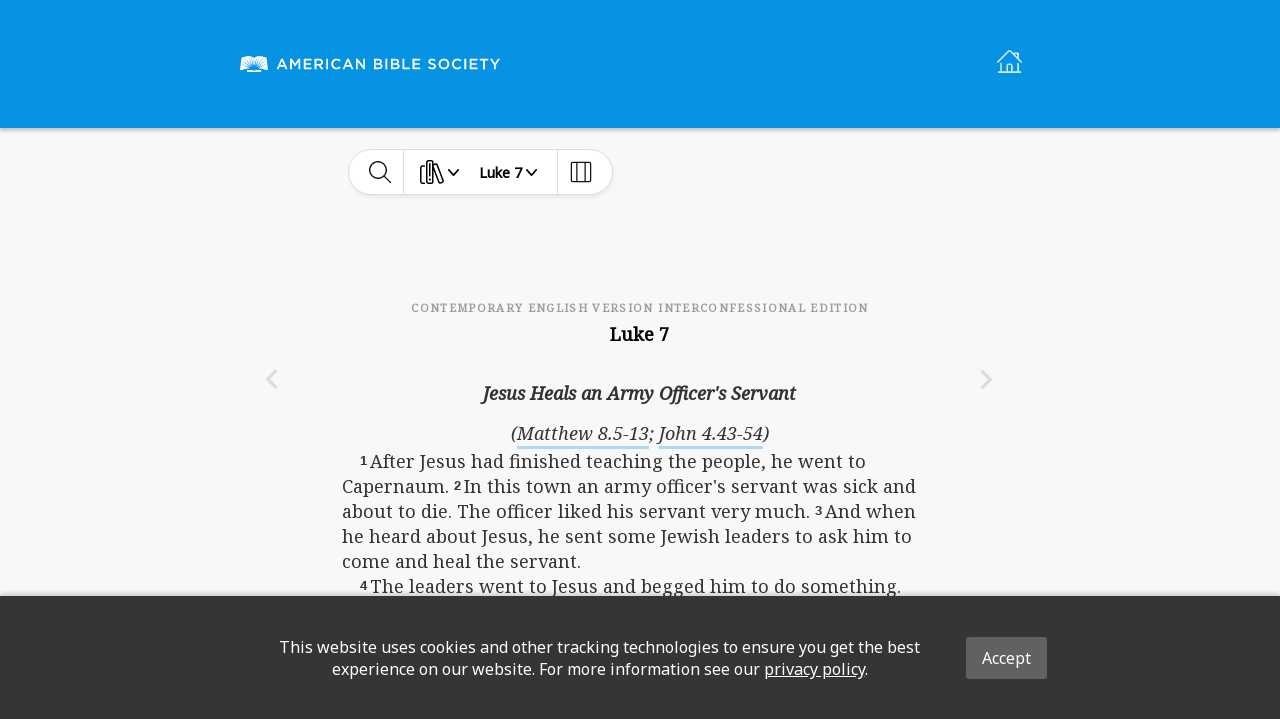

--- FILE ---
content_type: image/svg+xml
request_url: https://global-bible-images-prod.s3.amazonaws.com/485bd582-5c8d-46da-bc16-ca6ccfe1b112_abshorizontal.svg
body_size: 9780
content:
<?xml version="1.0" encoding="UTF-8" standalone="no"?>
<!DOCTYPE svg PUBLIC "-//W3C//DTD SVG 1.1//EN" "http://www.w3.org/Graphics/SVG/1.1/DTD/svg11.dtd">
<svg width="100%" height="100%" viewBox="0 0 2655 162" version="1.1" xmlns="http://www.w3.org/2000/svg" xmlns:xlink="http://www.w3.org/1999/xlink" xml:space="preserve" xmlns:serif="http://www.serif.com/" style="fill-rule:evenodd;clip-rule:evenodd;stroke-linejoin:round;stroke-miterlimit:1.41421;">
    <g transform="matrix(1,0,0,1,0,-1126.17)">
        <g transform="matrix(4.16667,0,0,4.16667,0,0)">
            <path d="M632.031,277.044L624.868,288.259L617.777,277.044L612.53,277.044L622.59,292.384L622.59,302.369L627.075,302.369L627.075,292.275L637.133,277.044L632.031,277.044ZM587.715,281.168L595.747,281.168L595.747,302.369L600.232,302.369L600.232,281.168L608.264,281.168L608.264,277.044L587.715,277.044L587.715,281.168ZM567.565,291.587L580.265,291.587L580.265,287.608L567.565,287.608L567.565,281.023L581.895,281.023L581.895,277.044L563.116,277.044L563.116,302.369L582.073,302.369L582.073,298.39L567.565,298.39L567.565,291.587ZM549.732,302.369L554.182,302.369L554.182,277.044L549.732,277.044L549.732,302.369ZM532.515,298.715C527.664,298.715 524.156,294.663 524.156,289.67C524.156,284.677 527.664,280.698 532.515,280.698C535.407,280.698 537.579,281.964 539.605,283.845L542.465,280.552C540.038,278.237 537.218,276.609 532.55,276.609C524.88,276.609 519.487,282.507 519.487,289.742C519.487,297.05 524.989,302.803 532.368,302.803C537.108,302.803 540.003,301.067 542.644,298.317L539.786,295.423C537.614,297.448 535.626,298.715 532.515,298.715ZM499.848,298.715C494.817,298.715 491.237,294.626 491.237,289.67C491.237,284.714 494.745,280.698 499.774,280.698C504.804,280.698 508.387,284.786 508.387,289.742C508.387,294.698 504.877,298.715 499.848,298.715ZM499.848,276.609C492.069,276.609 486.569,282.579 486.569,289.742C486.569,296.905 491.997,302.803 499.774,302.803C507.554,302.803 513.052,296.833 513.052,289.67C513.052,282.507 507.627,276.609 499.848,276.609ZM472.137,287.68C467.289,286.522 466.131,285.654 466.131,283.665C466.131,281.964 467.65,280.626 470.256,280.626C472.57,280.626 474.85,281.53 477.13,283.229L479.518,279.865C476.949,277.803 474.019,276.681 470.328,276.681C465.298,276.681 461.681,279.648 461.681,284.062C461.681,288.766 464.721,290.357 470.11,291.659C474.814,292.745 475.827,293.722 475.827,295.568C475.827,297.521 474.09,298.787 471.342,298.787C468.193,298.787 465.77,297.593 463.346,295.495L460.667,298.679C463.707,301.392 467.361,302.731 471.232,302.731C476.551,302.731 480.277,299.909 480.277,295.133C480.277,290.9 477.492,288.982 472.137,287.68ZM427.389,291.587L440.087,291.587L440.087,287.608L427.389,287.608L427.389,281.023L441.715,281.023L441.715,277.044L422.937,277.044L422.937,302.369L441.896,302.369L441.896,298.39L427.389,298.39L427.389,291.587ZM402.824,277.044L398.375,277.044L398.375,302.369L416.14,302.369L416.14,298.317L402.824,298.317L402.824,277.044ZM381.845,298.425L374.464,298.425L374.464,291.48L381.519,291.48C385.028,291.48 386.729,292.745 386.729,294.916C386.729,297.232 384.885,298.425 381.845,298.425ZM374.464,280.987L380.868,280.987C383.726,280.987 385.317,282.18 385.317,284.243C385.317,286.594 383.399,287.716 380.542,287.716L374.464,287.716L374.464,280.987ZM386.15,289.2C388.03,288.222 389.77,286.631 389.77,283.519C389.77,279.54 386.549,277.044 381.446,277.044L370.087,277.044L370.087,302.369L381.808,302.369C387.453,302.369 391.179,299.944 391.179,295.386C391.179,291.913 389.117,290.213 386.15,289.2ZM356.704,302.369L361.153,302.369L361.153,277.044L356.704,277.044L356.704,302.369ZM339.917,298.425L332.538,298.425L332.538,291.48L339.593,291.48C343.104,291.48 344.803,292.745 344.803,294.916C344.803,297.232 342.956,298.425 339.917,298.425ZM332.538,280.987L338.94,280.987C341.801,280.987 343.392,282.18 343.392,284.243C343.392,286.594 341.474,287.716 338.616,287.716L332.538,287.716L332.538,280.987ZM344.224,289.2C346.105,288.222 347.841,286.631 347.841,283.519C347.841,279.54 344.622,277.044 339.521,277.044L328.159,277.044L328.159,302.369L339.882,302.369C345.526,302.369 349.253,299.944 349.253,295.386C349.253,291.913 347.19,290.213 344.224,289.2ZM302.081,294.554L288.515,277.044L284.39,277.044L284.39,302.369L288.767,302.369L288.767,284.352L302.731,302.369L306.458,302.369L306.458,277.044L302.081,277.044L302.081,294.554ZM260.26,292.312L264.602,282.18L268.979,292.312L260.26,292.312ZM262.612,276.862L251.468,302.369L256.026,302.369L258.633,296.255L270.607,296.255L273.178,302.369L277.881,302.369L266.736,276.862L262.612,276.862ZM236.676,298.715C231.826,298.715 228.318,294.663 228.318,289.67C228.318,284.677 231.826,280.698 236.676,280.698C239.569,280.698 241.74,281.964 243.766,283.845L246.626,280.552C244.199,278.237 241.379,276.609 236.711,276.609C229.041,276.609 223.65,282.507 223.65,289.742C223.65,297.05 229.15,302.803 236.529,302.803C241.27,302.803 244.165,301.067 246.805,298.317L243.947,295.423C241.776,297.448 239.787,298.715 236.676,298.715ZM211.388,302.369L215.837,302.369L215.837,277.044L211.388,277.044L211.388,302.369ZM187.259,289.598L187.259,281.095L193.736,281.095C197.029,281.095 198.982,282.543 198.982,285.329C198.982,287.933 196.957,289.598 193.771,289.598L187.259,289.598ZM203.504,285.075C203.504,280.118 199.922,277.044 194.098,277.044L182.811,277.044L182.811,302.369L187.259,302.369L187.259,293.541L192.832,293.541L199.055,302.369L204.301,302.369L197.463,292.781C201.008,291.805 203.504,289.273 203.504,285.075ZM160.852,291.587L173.55,291.587L173.55,287.608L160.852,287.608L160.852,281.023L175.179,281.023L175.179,277.044L156.4,277.044L156.4,302.369L175.36,302.369L175.36,298.39L160.852,298.39L160.852,291.587ZM135.276,289.019L127.569,277.044L122.83,277.044L122.83,302.369L127.208,302.369L127.208,284.279L135.132,296.146L135.276,296.146L143.272,284.207L143.272,302.369L147.722,302.369L147.722,277.044L142.981,277.044L135.276,289.019ZM98.702,292.312L103.044,282.18L107.422,292.312L98.702,292.312ZM101.054,276.862L89.911,302.369L94.469,302.369L97.075,296.255L109.051,296.255L111.618,302.369L116.322,302.369L105.179,276.862L101.054,276.862Z" style="fill:white;fill-rule:nonzero;"/>
        </g>
        <g transform="matrix(4.16667,0,0,4.16667,0,0)">
            <path d="M34.333,275.175L35.503,294.98L41.033,271.318C38.765,272.058 36.417,273.269 34.333,275.175ZM41.086,271.3L37.665,295.399L48.438,270.291C46.562,270.226 43.747,270.441 41.086,271.3ZM64.981,273.888C62.513,273.423 60.213,272.822 58.517,272.335L41.702,297.409L65.483,278.158L64.981,273.888ZM65.492,278.234L43.343,298.946L66.666,288.24L65.492,278.234ZM66.677,288.334L44.665,300.764C49.859,300.109 54.574,301.549 55.68,301.896L55.68,301.893C55.68,301.893 55.728,301.91 55.816,301.939C55.88,301.961 55.92,301.974 55.931,301.978C57.191,302.397 63.017,304.263 68.618,304.879L66.677,288.334ZM55.931,271.539C55.92,271.534 55.88,271.521 55.816,271.501C55.728,271.47 55.68,271.455 55.68,271.455L55.68,271.457C54.871,271.203 51.911,270.421 48.503,270.291L39.802,296.208L58.455,272.316C57.24,271.965 56.344,271.675 55.931,271.539ZM12.935,271.457L12.935,271.455C12.935,271.455 12.888,271.47 12.801,271.501C12.737,271.521 12.698,271.534 12.685,271.539C12.274,271.675 11.379,271.965 10.164,272.316L28.816,296.208L20.114,270.291C16.706,270.421 13.748,271.203 12.935,271.457ZM20.179,270.291L30.952,295.399L27.531,271.3C24.87,270.441 22.056,270.226 20.179,270.291ZM0,304.879C5.599,304.263 11.425,302.397 12.685,301.978C12.698,301.974 12.737,301.961 12.801,301.939C12.888,301.91 12.935,301.893 12.935,301.893L12.935,301.896C14.042,301.549 18.758,300.109 23.952,300.764L1.941,288.334L0,304.879ZM3.636,273.888L3.135,278.158L26.915,297.409L10.1,272.335C8.404,272.822 6.104,273.423 3.636,273.888ZM33.114,294.98L34.286,275.175C32.2,273.269 29.85,272.058 27.585,271.318L33.114,294.98ZM1.953,288.24L25.274,298.946L3.125,278.234L1.953,288.24Z" style="fill:white;fill-rule:nonzero;"/>
        </g>
        <g transform="matrix(4.16667,0,0,4.16667,0,0)">
            <path d="M53.218,305.736C53.17,305.754 53.101,305.763 53.005,305.763L52.806,305.763L52.806,305.317L52.996,305.317C53.119,305.317 53.208,305.332 53.264,305.362C53.32,305.393 53.348,305.453 53.348,305.543C53.348,305.637 53.304,305.701 53.218,305.736ZM53.562,305.522C53.562,305.364 53.498,305.258 53.369,305.205C53.295,305.174 53.18,305.16 53.026,305.16L52.587,305.16L52.587,306.407L52.806,306.407L52.806,305.92L52.982,305.92C53.098,305.92 53.181,305.933 53.229,305.96C53.308,306.006 53.348,306.101 53.348,306.243L53.348,306.342L53.352,306.381C53.353,306.386 53.353,306.391 53.355,306.395L53.358,306.407L53.562,306.407L53.556,306.392C53.55,306.381 53.546,306.36 53.544,306.328C53.543,306.294 53.541,306.263 53.541,306.234L53.541,306.144C53.541,306.081 53.52,306.017 53.474,305.951C53.428,305.885 53.357,305.845 53.259,305.829C53.335,305.818 53.397,305.797 53.439,305.769C53.522,305.715 53.562,305.634 53.562,305.522ZM53.739,306.484C53.549,306.675 53.318,306.771 53.044,306.771C52.773,306.771 52.543,306.675 52.351,306.484C52.161,306.291 52.067,306.06 52.067,305.787C52.067,305.518 52.162,305.286 52.353,305.096C52.544,304.904 52.774,304.808 53.044,304.808C53.315,304.808 53.548,304.904 53.739,305.096C53.929,305.286 54.026,305.518 54.026,305.787C54.026,306.06 53.929,306.291 53.739,306.484ZM53.853,304.984C53.63,304.762 53.361,304.652 53.044,304.652C52.732,304.652 52.464,304.762 52.244,304.984C52.022,305.205 51.911,305.472 51.911,305.786C51.911,306.102 52.019,306.371 52.24,306.593C52.462,306.816 52.729,306.928 53.044,306.928C53.361,306.928 53.63,306.816 53.853,306.593C54.075,306.37 54.187,306.102 54.187,305.786C54.187,305.471 54.075,305.204 53.853,304.984ZM34.315,306.881L30.509,304.72L17.24,304.72L17.24,309.043L51.434,309.043L51.434,304.72L38.12,304.72L34.315,306.881Z" style="fill:white;fill-rule:nonzero;"/>
        </g>
    </g>
</svg>
